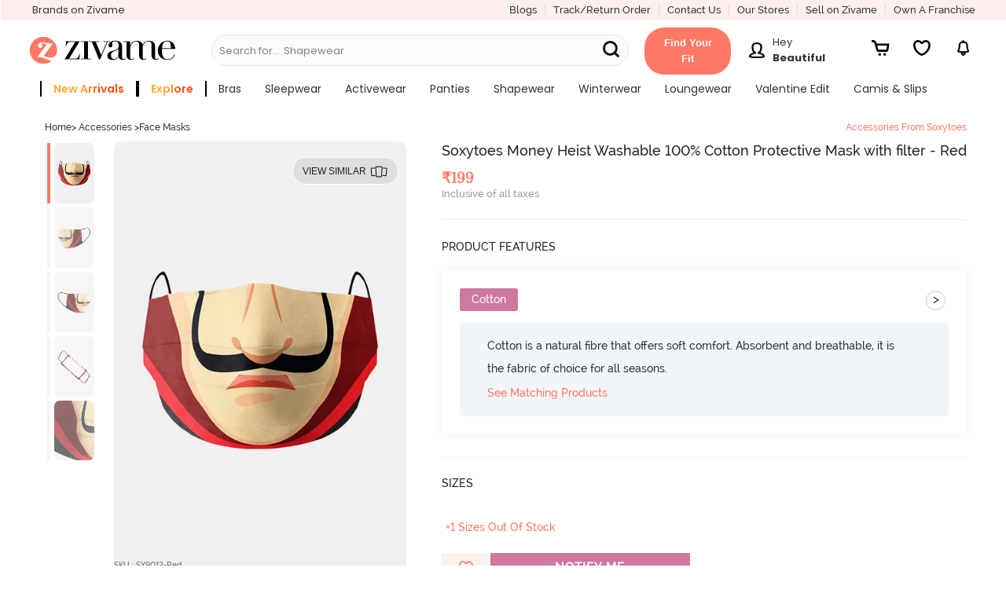

--- FILE ---
content_type: text/javascript; charset=utf-8
request_url: https://app.link/_r?sdk=web2.86.5&branch_key=key_live_eiaTzAaJXL4JauQXzujsMhemDwmKGIme&callback=branch_callback__0
body_size: 69
content:
/**/ typeof branch_callback__0 === 'function' && branch_callback__0("1542398962611906877");